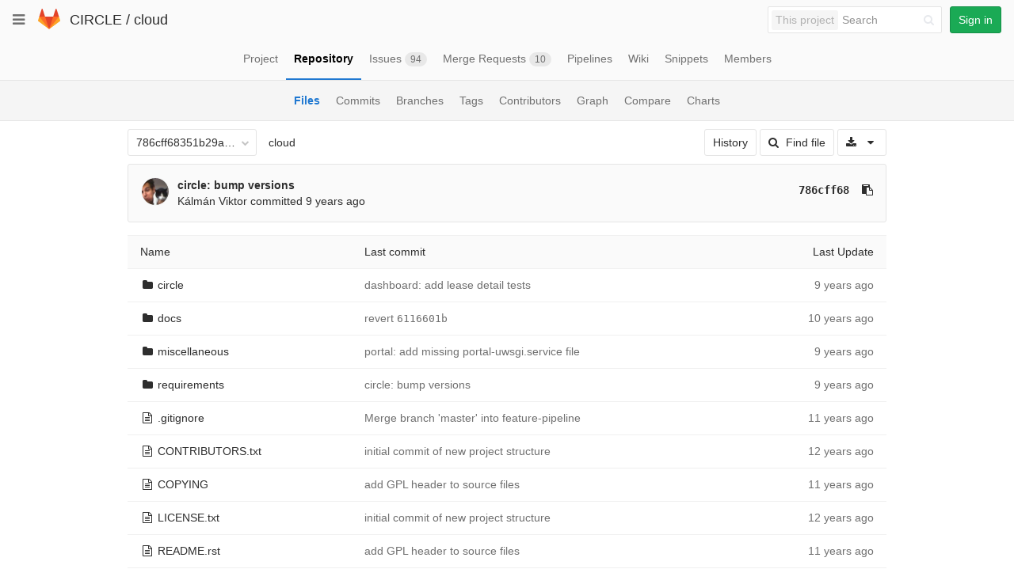

--- FILE ---
content_type: text/javascript; charset=utf-8
request_url: https://git.ik.bme.hu/circle/cloud/refs/786cff68351b29ac9af5fb327ea50e5a85f2dc02/logs_tree/?_=1767488096260
body_size: 5938
content:
var row = $("table.table_da39a3ee5e6b4b0d3255bfef95601890afd80709 tr.file_00b7b8118efde44c546b69243ec15b21cd64c9d9");
row.find("td.tree-time-ago").html('<time class=\"js-timeago\" title=\"Apr 22, 2016 2:31pm\" datetime=\"2016-04-22T12:31:04Z\" data-toggle=\"tooltip\" data-placement=\"top\" data-container=\"body\">Apr 22, 2016<\/time>');
row.find("td.tree-commit").html('<span class=\"str-truncated\">\n<a class=\"tree-commit-link\" href=\"/circle/cloud/commit/d0b3556d8f2c189d98f9afd812489674e333b2e4\">dashboard: add lease detail tests<\/a>\n<\/span>\n');


var row = $("table.table_da39a3ee5e6b4b0d3255bfef95601890afd80709 tr.file_71ab8b6afb1bae3df247e0286da35e0da16564ff");
row.find("td.tree-time-ago").html('<time class=\"js-timeago\" title=\"Sep 15, 2015 5:48pm\" datetime=\"2015-09-15T15:48:24Z\" data-toggle=\"tooltip\" data-placement=\"top\" data-container=\"body\">Sep 15, 2015<\/time>');
row.find("td.tree-commit").html('<span class=\"str-truncated\">\n<a class=\"tree-commit-link\" href=\"/circle/cloud/commit/0282e2244844d7e9064849bc746827cb28d0323c\">revert <\/a><a href=\"/circle/cloud/commit/6116601b0c3c9debf5d94e50601b5d9e7a09d149\" data-original=\"6116601\" data-link=\"false\" data-project=\"11\" data-commit=\"6116601b0c3c9debf5d94e50601b5d9e7a09d149\" data-reference-type=\"commit\" data-container=\"body\" data-placement=\"bottom\" title=\"fix offending backslash\" class=\"gfm gfm-commit has-tooltip tree-commit-link\">6116601b<\/a>\n<\/span>\n');


var row = $("table.table_da39a3ee5e6b4b0d3255bfef95601890afd80709 tr.file_a2f3a6c42a8f5a3187dd50e07f85f8e1bbfa9b25");
row.find("td.tree-time-ago").html('<time class=\"js-timeago\" title=\"Mar 16, 2016 5:00pm\" datetime=\"2016-03-16T16:00:00Z\" data-toggle=\"tooltip\" data-placement=\"top\" data-container=\"body\">Mar 16, 2016<\/time>');
row.find("td.tree-commit").html('<span class=\"str-truncated\">\n<a class=\"tree-commit-link\" href=\"/circle/cloud/commit/2e814c364706c8ac772806c1a2769200a0a9c198\">portal: add missing portal-uwsgi.service file<\/a>\n<\/span>\n');


var row = $("table.table_da39a3ee5e6b4b0d3255bfef95601890afd80709 tr.file_ed2eb3742618bb10d3b2ba0231ab69fecc8d716b");
row.find("td.tree-time-ago").html('<time class=\"js-timeago\" title=\"Apr 22, 2016 2:31pm\" datetime=\"2016-04-22T12:31:19Z\" data-toggle=\"tooltip\" data-placement=\"top\" data-container=\"body\">Apr 22, 2016<\/time>');
row.find("td.tree-commit").html('<span class=\"str-truncated\">\n<a class=\"tree-commit-link\" href=\"/circle/cloud/commit/786cff68351b29ac9af5fb327ea50e5a85f2dc02\">circle: bump versions<\/a>\n<\/span>\n');


var row = $("table.table_da39a3ee5e6b4b0d3255bfef95601890afd80709 tr.file_a5cc2925ca8258af241be7e5b0381edf30266302");
row.find("td.tree-time-ago").html('<time class=\"js-timeago\" title=\"Oct 28, 2014 12:49pm\" datetime=\"2014-10-28T11:49:39Z\" data-toggle=\"tooltip\" data-placement=\"top\" data-container=\"body\">Oct 28, 2014<\/time>');
row.find("td.tree-commit").html('<span class=\"str-truncated\">\n<a class=\"tree-commit-link\" href=\"/circle/cloud/commit/67ab86849545f6e5350cdb1bf5be15ae3d2604f2\">Merge branch \'master\' into feature-pipeline<\/a>\n<\/span>\n');


var row = $("table.table_da39a3ee5e6b4b0d3255bfef95601890afd80709 tr.file_e52649720cae1a9f274118fedc067a515b6b9822");
row.find("td.tree-time-ago").html('<time class=\"js-timeago\" title=\"Sep 3, 2013 1:12pm\" datetime=\"2013-09-03T11:12:11Z\" data-toggle=\"tooltip\" data-placement=\"top\" data-container=\"body\">Sep 03, 2013<\/time>');
row.find("td.tree-commit").html('<span class=\"str-truncated\">\n<a class=\"tree-commit-link\" href=\"/circle/cloud/commit/d40a8aad3555dcfa34b3b95afcaf30252f8d977b\">initial commit of new project structure<\/a>\n<\/span>\n');


var row = $("table.table_da39a3ee5e6b4b0d3255bfef95601890afd80709 tr.file_6156cd6ac57d8b88e473d9202392ec064b623c93");
row.find("td.tree-time-ago").html('<time class=\"js-timeago\" title=\"Apr 29, 2014 9:32pm\" datetime=\"2014-04-29T19:32:23Z\" data-toggle=\"tooltip\" data-placement=\"top\" data-container=\"body\">Apr 29, 2014<\/time>');
row.find("td.tree-commit").html('<span class=\"str-truncated\">\n<a class=\"tree-commit-link\" href=\"/circle/cloud/commit/8a6cd14405fc1b6ed45f83efbf967c2d3802a883\">add GPL header to source files<\/a>\n<\/span>\n');


var row = $("table.table_da39a3ee5e6b4b0d3255bfef95601890afd80709 tr.file_79b82ce9b64a924266619555502f890dd80c83b9");
row.find("td.tree-time-ago").html('<time class=\"js-timeago\" title=\"Sep 3, 2013 1:12pm\" datetime=\"2013-09-03T11:12:11Z\" data-toggle=\"tooltip\" data-placement=\"top\" data-container=\"body\">Sep 03, 2013<\/time>');
row.find("td.tree-commit").html('<span class=\"str-truncated\">\n<a class=\"tree-commit-link\" href=\"/circle/cloud/commit/d40a8aad3555dcfa34b3b95afcaf30252f8d977b\">initial commit of new project structure<\/a>\n<\/span>\n');


var row = $("table.table_da39a3ee5e6b4b0d3255bfef95601890afd80709 tr.file_561b88e19de321ca62c7590bbb350765fb110905");
row.find("td.tree-time-ago").html('<time class=\"js-timeago\" title=\"Apr 29, 2014 9:32pm\" datetime=\"2014-04-29T19:32:23Z\" data-toggle=\"tooltip\" data-placement=\"top\" data-container=\"body\">Apr 29, 2014<\/time>');
row.find("td.tree-commit").html('<span class=\"str-truncated\">\n<a class=\"tree-commit-link\" href=\"/circle/cloud/commit/8a6cd14405fc1b6ed45f83efbf967c2d3802a883\">add GPL header to source files<\/a>\n<\/span>\n');


var row = $("table.table_da39a3ee5e6b4b0d3255bfef95601890afd80709 tr.file_19359a61ae2446b51b549167b014da2fcf265768");
row.find("td.tree-time-ago").html('<time class=\"js-timeago\" title=\"Apr 24, 2014 4:14pm\" datetime=\"2014-04-24T14:14:16Z\" data-toggle=\"tooltip\" data-placement=\"top\" data-container=\"body\">Apr 24, 2014<\/time>');
row.find("td.tree-commit").html('<span class=\"str-truncated\">\n<a class=\"tree-commit-link\" href=\"/circle/cloud/commit/4e09cdabd54790c6ac408e88492c419bffb8bb4e\">requirements: sort<\/a>\n<\/span>\n');


gl.utils.localTimeAgo($('.js-timeago', 'table.table_da39a3ee5e6b4b0d3255bfef95601890afd80709 tbody'));

